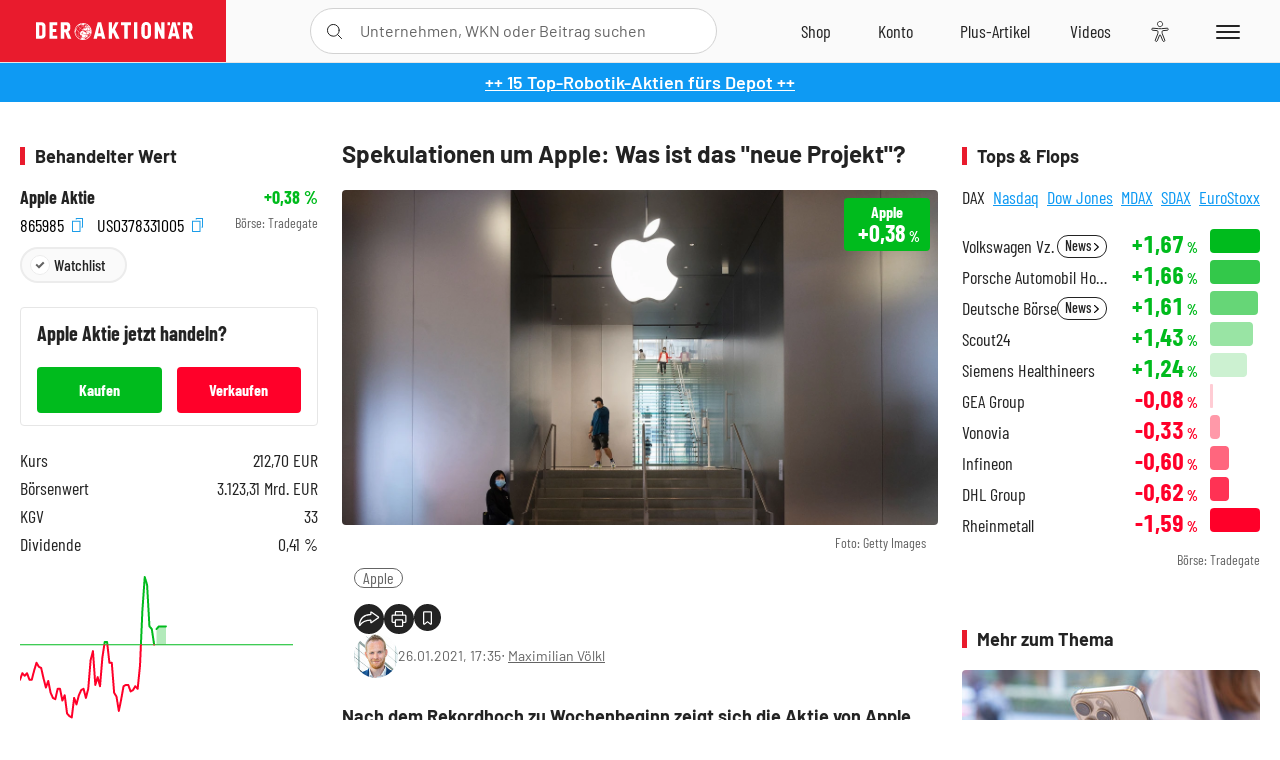

--- FILE ---
content_type: text/html; charset=utf-8
request_url: https://www.deraktionaer.de/artikel/aktien/spekulationen-um-apple-was-ist-das-neue-projekt-20224493.html
body_size: 27237
content:
<!DOCTYPE html>
<html lang="de-de">
<head>
    <link rel="dns-prefetch" href="//cdn.boersenmedien.com">
    <link rel="dns-prefetch" href="//images.boersenmedien.com">
    <link rel="preconnect" href="//cdn.boersenmedien.com">
    <link rel="preconnect" href="//images.boersenmedien.com">
    
    <meta charset="utf-8">
    <meta name="viewport" content="width=device-width, initial-scale=1.0">
    <link rel="apple-touch-icon" sizes="180x180" href="/assets/images/icons/apple-touch-icon.png">
    <link rel="icon" type="image/png" sizes="32x32" href="/assets/images/icons/favicon-32x32.png">
    <link rel="icon" type="image/png" sizes="16x16" href="/assets/images/icons/favicon-16x16.png">
    <link rel="manifest" href="/manifest.json">
        <title>Spekulationen um Apple: Was ist das &quot;neue Projekt&quot;? - DER AKTION&#xC4;R</title>
    <meta name="robots" content="index, follow, noodp, max-image-preview:large">
    <meta name="theme-color" content="#e91b2c">
    <meta name="msapplication-navbutton-color" content="#e91b2c">

    <meta name="description" content="Nach dem Rekordhoch zu Wochenbeginn zeigt sich die Aktie von Apple am Dienstag kaum bewegt. 26.01.2021">
    <meta name="keywords" content="Apple">
    <meta name="news_keywords" content="Apple">
    <meta name="date" content="2021-01-26T17:35:00Z">
        <meta name="author" content="Maximilian V&#xF6;lkl">
    <meta name="publisher" content="DER AKTION&#xC4;R">
    <link rel="canonical" href="https://www.deraktionaer.de/artikel/medien-ittk-technologie/spekulationen-um-apple-was-ist-das-neue-projekt-20224493.html">
    <meta property="og:title" content="Spekulationen um Apple: Was ist das &quot;neue Projekt&quot;?">
    <meta property="og:type" content="article">
        <meta property="og:image" content="https://images.boersenmedien.com/images/76fe7d4f-b1ef-4431-bd02-bff267a6b089.jpg?w=1280">
        <meta property="og:image:width" content="1920">
        <meta property="og:image:height" content="1080">
    <meta property="og:url" content="https://www.deraktionaer.de/artikel/medien-ittk-technologie/spekulationen-um-apple-was-ist-das-neue-projekt-20224493.html">
    <meta property="og:description" content="Nach dem Rekordhoch zu Wochenbeginn zeigt sich die Aktie von Apple am Dienstag kaum bewegt. 26.01.2021">
    <meta property="fb:app_id" content="567365026630618">
    <meta name="twitter:card" content="summary_large_image">
    <meta name="twitter:title" content="Spekulationen um Apple: Was ist das &quot;neue Projekt&quot;?">
    <meta name="twitter:site" content="@aktionaer">
    <meta name="twitter:description" content="Nach dem Rekordhoch zu Wochenbeginn zeigt sich die Aktie von Apple am Dienstag kaum bewegt. 26.01.2021">
        <meta name="twitter:image" content="https://images.boersenmedien.com/images/76fe7d4f-b1ef-4431-bd02-bff267a6b089.jpg?w=1280">
    
    
        <link rel="stylesheet" href="/assets/css/main.min.css?v=20a5oobePaa3APZ5oOxXt9H2BO4p2DEHNO1sNY4KUOw">
    
    <link rel="preload" as="script" id="IOMmBundle" href="https://data-af9a061aaf.deraktionaer.de/iomm/latest/manager/base/es6/bundle.js" />
    <link rel="preload" as="script" href="https://data-af9a061aaf.deraktionaer.de/iomm/latest/bootstrap/loader.js" />
    <script type="application/ld&#x2B;json">
        {"@context":"https://schema.org","@graph":[{"@type":"WebSite","name":"DER AKTIONÄR","url":"https://www.deraktionaer.de/","potentialAction":{"@type":"SearchAction","target":"https://www.deraktionaer.de/suchen?q={search_term_string}","query-input":"required name=search_term_string"}},{"@type":"Organization","name":"Börsenmedien AG","@id":"https://www.boersenmedien.de/#publisher","url":"https://www.boersenmedien.de/","logo":{"@type":"ImageObject","url":"https://images.boersenmedien.com/images/bbc3d6ec-9cb0-4502-98d5-3adc60601cd6.png","width":1200,"height":242},"sameAs":["https://www.deraktionaer.de/","https://www.boerse-online.de/","https://www.eurams.de/"],"address":{"@type":"PostalAddress","streetAddress":"Am Eulenhof 14","addressLocality":"Kulmbach","postalCode":"95326","addressCountry":"DE"},"contactPoint":{"@type":"ContactPoint","url":"https://www.boersenmedien.de/Support/kontakt","telephone":"+49-9221-90510","contactType":"Kundenservice","availableLanguage":["Deutsch"],"areaServed":"DE"},"subOrganization":{"@type":"NewsMediaOrganization","@id":"https://www.deraktionaer.de/#publisher","name":"DER AKTIONÄR","foundingDate":"1996-01-01","url":"https://www.deraktionaer.de/","publishingPrinciples":"https://www.boersenmedien.de/agb.html","logo":{"@type":"ImageObject","url":"https://images.boersenmedien.com/images/b8000b75-24cd-4424-aeec-cf1c4544b5b6.jpg","width":1182,"height":1182},"mainEntityOfPage":{"@type":"WebPage","@id":"https://www.deraktionaer.de/"},"sameAs":["https://www.deraktionaer.de/","https://de.wikipedia.org/wiki/Der_Aktionär","https://www.facebook.com/aktionaer/","https://www.instagram.com/deraktionaer/","https://x.com/aktionaer","https://www.tiktok.com/@deraktionaer","https://apps.apple.com/de/app/der-aktionär/id448927412","https://play.google.com/store/apps/details?id=com.yopeso.deraktionar"]}}]}
    </script>
    <script src="/assets/js/ea_dynamic_loading_da.js"></script>
    <meta name="impact-site-verification" value="64808c59-4dea-4819-8bf2-c95625d83376">
</head>
<body class="">
    <script type='text/javascript' src="//data-af9a061aaf.deraktionaer.de/iomm/latest/bootstrap/loader.js"></script>
    <script data-n-head="ssr" type="text/javascript" data-body="true">
        var dataINFOnline = {
        "st": "daktion",
        "cp": "dak_rc_wf",
        "sv": "in",
        "co": "da2019",
        "sc": "yes"
        };
        IOMm('configure', { st: 'daktion', dn: 'data-af9a061aaf.deraktionaer.de', mh: 5 }); // Configure IOMm
        IOMm('pageview', dataINFOnline); // Count pageview
        IOMm('3p', 'qds', 'in'); // Trigger qds module (for agof ddf participants only!)
    </script>

    <header id="page-header">
        <div id="static-header">
            <div class="container">
                <div id="header-logo-container">
                        <a id="header-logo" href="/"><img loading="lazy" alt="DER AKTION&#xC4;R" src="https://images.boersenmedien.com/images/eef3cc9c-8c0d-43c9-a849-c732c8855a53.svg"></a>
                </div>
                <nav id="header-actions-container" aria-labelledby="header-epaper-notification">

                        <a title="Zu DER AKTIONÄR+" aria-label="Zu DER AKTIONÄR+ " href="/artikel/deraktionaerplus" id="header-aktionaerplus" class="header-action-item subpage"><span></span></a>
                    <a title="Videos" aria-label="Videos" class="header-action-item" id="header-videos" href="/videos"><span></span></a>
                    <div class="toaccount"><a title="Zum Account" aria-label="Zum Account" class="sign-in-button header-action-item" href="/account"><span></span></a></div>
                    <a title="Zum Shop" aria-label="Zum Shop" target="_blank" rel="noopener" href="https://www.boersenmedien.de/shop?btm_campaign=DA-0526-13575&btm_source=Online&btm_medium=Navigation&btm_content=deraktionaer.de&btm_term=Shop&btm_detail=shop " id="header-shop" class="header-action-item"><span></span></a>
                        <a title="E-Paper" aria-label="E-Paper" id="header-epaper" class="header-action-item" href="https://www.boersenmedien.de/produkt/deraktionaer/der-aktionaer-0526-4503.html?btm_campaign=DA-0526-13575&btm_source=Online&btm_medium=Navigation&btm_content=deraktionaer.de&btm_term=Shop&btm_detail=epaper" target="_blank" rel="noopener"><span></span></a>
                        <a title="Home" aria-label="Home" id="header-home" class="header-action-item" href="/"><span></span></a>
                    
    <button aria-label="Teilen-Menu &#xF6;ffnen" id="header-share-article" class="header-action-item">
        <span></span>
    </button>

                    
                        
<div id="search-group" class="header-action-item">
    <div id="search-button-container"><input id="search-input-placeholder" name="search-input-placeholder" role="presentation" type="text"><label aria-hidden="true" for="search-input-placeholder"></label><button class="search-button header-action-button open-search" id="header-search-button" aria-controls="search-overlay" aria-label="Suche öffnen"><span></span></button></div>
    <div id="search-overlay">
        <form method="get" id="search-input" action="/suchen">
            <input type="hidden" name="page" value="1" />
            <div class="input-wrapper">
                <input type="text" name="q" id="search-q" autocomplete="off" />
            </div>
            <button type="submit"><span class="icon-colo-primary"></span></button>
        </form>

        <div id="search-scroll-container">
            <a href="#" style="display:none;" class="search-more"><span>Alle Suchergebnisse f&#xFC;r <span class="search-value"></span> anzeigen</span></a>

            <div id="search-results-header" class="pure-g">
                <div id="search-result-symbols" class="pure-u-1-1 pure-u-sm-1-3">
                    <div class="search-title">Wertpapiere</div>
                    <div class="symbol-container"></div>
                    <div class="symbol-empty">Es gibt keine Wertpapiere.</div>
                </div>
                <div id="search-result-stories" class="pure-u-1-1 pure-u-sm-2-3">
                    <div class="search-title">Top-Artikel</div>
                    <div class="story-container"></div>
                    <div class="story-empty">Kein Treffer gefunden. Bitte versuchen Sie einen anderen Suchbegriff.</div>
                </div>
            </div>
        </div>
        <div id="search-close"><img loading="lazy" alt="Schlie&#xDF;en" src="/assets/images/svg/icon-remove.svg"></div>
    </div>
    <div id="search-overlay-background"></div>
</div>
                    
                    <div class="eyeAble_customToolOpenerClass fr-bullet-nav__link header-action-item" data-controller="bullet-layer" data-controller-options="{&quot;active-class&quot;: &quot;fr-bullet-nav__link--active&quot;}" data-tracking-header="EyeAble">
                        <div class="fr-bullet-nav__icon fr-bullet-nav__icon--eyeable eyeAbleContrastSkip"></div>
                    </div>
                    <button id="menu-button" class="hamburger hamburger--squeeze hamburger--main" type="button" aria-label="Menu" aria-controls="header-navigation">
                        <span class="hamburger-box">
                            <span class="hamburger-inner"></span>
                        </span>
                    </button>
                </nav>
            </div>
            
    <div id="share-article-nav" class="share-article-container">
        <button title="URL kopieren" class="share-url copy-button" onclick="return copy(window.location.href)"><img
                alt="CopyLink"
                src="https://images.boersenmedien.com/images/e9f70a2a-88af-4b41-b33a-e146c67328ce.svg" loading="lazy">
        </button>
        <a title="Facebook teilen" class="share-fb"
           href="https://www.facebook.com/sharer.php?u=https%3A%2F%2Fwww.deraktionaer.de%2Fartikel%2Fmedien-ittk-technologie%2Fspekulationen-um-apple-was-ist-das-neue-projekt-20224493.html&amp;t=Spekulationen&#x2B;um&#x2B;Apple%3A&#x2B;Was&#x2B;ist&#x2B;das&#x2B;%22neue&#x2B;Projekt%22%3F"
           rel="noopener" target="da_social"><span></span></a>
        <a title="Tweet" class="share-twitter"
           href="https://twitter.com/intent/tweet?url=https%3A%2F%2Fwww.deraktionaer.de%2Fartikel%2Fmedien-ittk-technologie%2Fspekulationen-um-apple-was-ist-das-neue-projekt-20224493.html" rel="noopener"
           target="da_social"><span></span></a>
        <a title="Per E-Mail teilen" class="share-mail"
           href="mailto:?body=https://www.deraktionaer.dehttps://www.deraktionaer.de/artikel/medien-ittk-technologie/spekulationen-um-apple-was-ist-das-neue-projekt-20224493.html" rel="noopener"
           target="da_social"><span></span></a>
        <a title="Seite Drucken" class="share-print" href="javascript:self.print()"><span></span></a>
    </div>

        </div>
        <div id="header-navigation" class="pure-g">
            <div id="navigation-main" class="pure-u-1-1 pure-u-xl-2-3">
                <nav id="navigation" aria-label="Navigation">
                    <ul>
                        <li><a href="/">Home</a></li>
                            <li><a href="/magazin">Magazin</a></li>    
                        <li><a href="/marktueberblick.html">Marktüberblick</a></li>
                        <li>
                            <a href="/musterdepots.html">Depots</a>
                            <span class="open-sub"></span>
                            <div>
                                <ul>
                                    
                                        
        <li><a href="/real-musterdepot.html">Real-Depot</a></li>
        <li><a href="/aktionaer-musterdepot.html">AKTION&#xC4;R-Depot</a></li>
        <li><a href="/tsi-musterdepot.html">TSI-Musterdepot</a></li>

                                    
                                </ul>
                            </div>
                        </li>
                        <li class="navigation-strong"><a href="/artikel/deraktionaerplus">DER AKTIONÄR<strong>+</strong></a></li>
                        <li><a href="/invest">DER AKTIONÄR Indizes</a></li>
                        <li>
                            <span class="nav-no-link">Finanz-Check</span>
                            <span class="open-sub"></span>
                            <div>
                                <ul>
                                    <li><a href="/broker-vergleich">Broker-Vergleich</a></li>
                                    <li><a href="/krypto-broker-vergleich">Krypto-Broker-Vergleich</a></li>
                                    <li><a href="/krypto-boersen-vergleich">Krypto-Börsen-Vergleich</a></li>
                                    <li><a href="/kinderdepot-broker-vergleich">Kinderdepot-Vergleich</a></li>
                                    <li><a href="/tagesgeld-vergleich.html">Tagesgeld-Vergleich</a></li>
                                    <li><a href="/festgeld-vergleich.html">Festgeld-Vergleich</a></li>
                                </ul>
                            </div>
                        </li>
                        <li><a href="/podcasts">Podcasts</a></li>
                        <li>
                            <a href="/videos">DER AKTIONÄR TV</a>
                            <span class="open-sub"></span>
                            <div>
                                <ul>
                                    <li><a href="/videos">Übersicht</a></li>
                                        <li><a href="/videos/boersenpunk/1">B&#xF6;rsenpunk</a></li>
                                        <li><a href="/videos/dax-check/1">DAX-Check LIVE</a></li>
                                        <li><a href="/videos/futuremarkets/1">Future Markets</a></li>
                                        <li><a href="/videos/goldexpertebussler/1">Goldfolio</a></li>
                                        <li><a href="/videos/heavytraderz/1">HeavytraderZ</a></li>
                                        <li><a href="/videos/hotstockreport/1">Hot Stock Report</a></li>
                                        <li><a href="/videos/olivermichel/1">Krypto-Talk</a></li>
                                        <li><a href="/videos/maydornsmeinung/1">maydornsmeinung</a></li>
                                        <li><a href="/videos/schroedersnebenwerte/1">Schr&#xF6;ders Nebenwerte-Watchlist</a></li>
                                        <li><a href="/videos/trading-tipps/1">Trading-Tipp</a></li>
                                        <li><a href="/videos/keyinvest/1">UBS DailyTrader</a></li>
                                </ul>
                            </div>
                        </li>
                        <li>
                            <a href="https://www.boersenmedien.de/shop" target="_blank" rel="noopener">Abo &amp; Shop</a>
                            <span class="open-sub"></span>
                            <div>
                                <ul>
                                    <li><a href="https://www.boersenmedien.de/magazine/deraktionaer/einzelausgaben" target="_blank" rel="noopener">DER AKTIONÄR</a></li>
                                    <li><a href="https://www.boersenmedien.de/aktienreports/1" target="_blank" rel="noopener">Aktien-Reports</a></li>
                                    <li><a href="https://www.boersenmedien.de/boersendienste" target="_blank" rel="noopener">Börsendienste</a></li>
                                </ul>
                            </div>
                        </li>
                        <li><a href="/experten">Experten</a></li>
                        <li><a href="https://www.boersenmedien.com/karriere/jobangebote">Jobs/Karriere</a></li>
                    </ul>
                </nav>
                <nav id="navigation-user" aria-label="Mein Konto">
                        <div class="signin">
                            <div class="navigation-user-row sign-in-button">
                                <div><strong>Sie sind neu hier?</strong> Registrieren Sie sich kostenlos um alle Funktionen unserer Website nutzen zu können:</div>
                                <div><a href="https://login.boersenmedien.com/account/signup" class=" pure-button-secondary"><span>Registrieren</span></a></div>
                            </div>
                            <span class="sign-in-loading">Laden</span>
                        </div>
                        <div class="signin">
                            <div class="navigation-user-row sign-in-button">
                                <div><strong>Sie sind bereits registriert?</strong> Hier können Sie sich anmelden:</div>
                                <div>
                                    <a class=" pure-button-secondary" href="/account/signin"><span>Anmelden</span></a>
                                </div>
                            </div>
                            <span class="sign-in-loading">Laden</span>
                        </div>
                        <div class="signout">
                            <strong id="navigation-head">Willkommen auf deraktionaer.de!</strong><br>
                            <a class="user-nav-button user-nav-symbols" href="/account/watchlist">Meine Watchlist</a>
                            <a class="user-nav-button user-nav-articles" href="/account/bookmarks">Gespeicherten Artikel</a>
                            <a href="https://konto.boersenmedien.com" target="_blank" rel="noopener" class="user-nav-button user-nav-bmagaccount">Börsenmedien Konto</a>
                            <a class="pure-button-primary" href="/account/logout"><span class="sing-out-button">Abmelden</span></a>
                            <br>
                        </div>
                </nav>
                <div class="pure-g">
                    <div id="navigation-app" class="pure-u-1-1 pure-u-lg-1-2">
                        <div><img loading="lazy" alt="DER-AKTION&#xC4;R App" id="app-logo" src="https://images.boersenmedien.com/images/757ea3d3-5e46-4275-80df-30eb7052784c.svg"> DER AKTIONÄR – Unsere App</div>
                        <div><a target="_blank" rel="noopener" id="app-apple" href="https://itunes.apple.com/de/app/der-aktionar-deutschlands/id448927412"><img loading="lazy" alt="Laden im Appstore" src="/assets/images/svg/logo-appstore.svg"></a><a id="app-android" target="_blank" rel="noopener" href="https://play.google.com/store/apps/details?id=com.yopeso.deraktionar"><img alt="Jetzt bei Google Play" src="/assets/images/svg/logo-gplay.svg" /></a></div>
                    </div>
                    <div id="navigation-sm" class="pure-u-1-1 pure-u-lg-1-2">
                        <strong>Folgen Sie uns</strong><br>
                        <a class="share-youtube" target="_blank" rel="noopener" href="https://www.youtube.com/user/DAFChannel/videos">Youtube</a>
                        <a class="share-instagram" target="_blank" rel="noopener" href="https://www.instagram.com/deraktionaer/">Instagram</a>
                        <a class="share-fb" target="_blank" rel="noopener" href="https://www.facebook.com/aktionaer">Facebook</a>
                        <a class="share-twitter" target="_blank" rel="noopener" href="https://twitter.com/aktionaer">Twitter</a>
                    </div>
                </div>
            </div>
            <aside id="navigation-sidebar" class="pure-u-1-1 pure-u-xl-1-3">
                <div class="pure-g">
                    <div id="navigation-stories" class="pure-u-1-1 pure-u-md-16-24 pure-u-xl-1-1"></div>
                    <div id="navigation-symbols" class="pure-u-1-1 pure-u-md-8-24 pure-u-xl-1-1"></div>
                </div>
            </aside>
        </div>
    </header>

    <div class="breaking-news-container">
        

        <div class="header-banner">
            <div><a href="https://www.boersenmedien.de/produkt/deraktionaer/der-aktionaer-0526-4503.html?btm_campaign=da-2605-13575&amp;utm_campaign=da-2605-13575&amp;btm_source=online&amp;utm_source=online&amp;btm_medium=balkenblau&amp;utm_medium=balkenblau&amp;btm_content=deraktionaer.de&amp;utm_content=deraktionaer.de&amp;btm_term=shop&amp;utm_term=shop" target="_blank" rel="nofollow">&#x2B;&#x2B; 15 Top-Robotik-Aktien f&#xFC;rs Depot &#x2B;&#x2B;</a></div>
        </div>

    </div>

        <div id="banner-top-container">
            <div id="banner-big-bill-container">
                <div id="Ads_BA_BS" style="position: relative; text-align: center;">                    
                    <div id='Ads-Bigsize'></div>
                </div>
            </div>
            <div id="banner-sky-container">
                <div id="Ads_BA_SKY">
                    <div id='Ads-Sky' style='min-width: 120px; min-height: 600px;'></div>
                </div>
            </div>
            <div id="banner-sky-left-container">
                <div id="Ads_BA_SKY_LEFT">
                    <div id='Ads-Sky-Left' style='min-width: 120px; min-height: 600px;'></div>
                </div>
            </div>
        </div>

    <div id="page-body" class="container">
        
<article id="article-detail" aria-labelledby="article-title">
    <div id="article-detail-content">
        <header id="article-detail-header">
            <h1 id="article-title">Spekulationen um Apple: Was ist das "neue Projekt"?</h1>
            <div class="article-header-image">
                <figure>
                    <picture>
                        <source media="(min-width: 1023px)" srcset="https://images.boersenmedien.com/images/76fe7d4f-b1ef-4431-bd02-bff267a6b089.jpg?w=1280&webp=true"
                                type="image/webp">
                        <source media="(min-width: 767px)" srcset="https://images.boersenmedien.com/images/76fe7d4f-b1ef-4431-bd02-bff267a6b089.jpg?w=1280&webp=true"
                                type="image/webp">
                        <img loading="lazy" src="https://images.boersenmedien.com/images/76fe7d4f-b1ef-4431-bd02-bff267a6b089.jpg?w=1280&webp=true"
                             alt="Spekulationen um Apple: Was ist das "neue Projekt"?">
                    </picture>
                        <figcaption><small>Foto: Getty Images</small></figcaption>
                </figure>
                    
<a class="stock-info stock-info-badge stock-info-badge-big" data-quote="US0378331005" title="Apple Aktie" href="/aktien/kurse/apple-us0378331005.html">
    <span class="stock-info-name flex-ellipsis-variable">Apple Inc.</span>
    <span class="changePct">-</span>&thinsp;<span class="percentSgn">%</span>    
</a>
            </div>
            <ul id="article-detail-keywords">
                        <li><a href="/suchen?q=%22apple%22">Apple</a></li>
            </ul>
            <div id="article-header-info">
                <div class="author-info">
                            <img loading="lazy" alt="Maximilian V&#xF6;lkl" class="pure-img"
                                 src="https://images.boersenmedien.com/images/fa8cbbda-a4de-4eba-bd5d-d9e6dc308014.jpg?w=80">
                            26.01.2021, 17:35
                            <span class="article-header-author"> &#8231; <a href="/experten/maximilian-voelkl.html">Maximilian V&#xF6;lkl</a></span>
                </div>
                <div id="share-container">
                    <div class="share-buttons">
                        <button aria-label="Teilen-Menu &#xF6;ffnen" id="sm-page-button"
                                class="share-button"></button>
                        
<div id="share-page-nav" class="share-article-container">
	<button title="URL kopieren" class="are-url copy-button" onclick="return copy(window.location.href)"><img alt="AltLinkShare" src="https://images.boersenmedien.com/images/e9f70a2a-88af-4b41-b33a-e146c67328ce.svg" loading="lazy"></button>
	<a title="Facebook teilen" class="share-fb" href="https://www.facebook.com/sharer.php?u=https%3A%2F%2Fwww.deraktionaer.de%2Fartikel%2Fmedien-ittk-technologie%2Fspekulationen-um-apple-was-ist-das-neue-projekt-20224493.html&amp;t=Spekulationen&#x2B;um&#x2B;Apple%3A&#x2B;Was&#x2B;ist&#x2B;das&#x2B;%22neue&#x2B;Projekt%22%3F" rel="noopener" target="da_social"><img alt="Bei facebook teilen" src="https://images.boersenmedien.com/images/static/icon-facebook-grey.svg" loading="lazy"></a>
	<a title="Tweet" class="share-twitter" href="https://twitter.com/intent/tweet?url=https%3A%2F%2Fwww.deraktionaer.de%2Fartikel%2Fmedien-ittk-technologie%2Fspekulationen-um-apple-was-ist-das-neue-projekt-20224493.html&text=Spekulationen&#x2B;um&#x2B;Apple%3A&#x2B;Was&#x2B;ist&#x2B;das&#x2B;%22neue&#x2B;Projekt%22%3F" rel="noopener" target="da_social"><img alt="Mit twitter teilen" src="https://images.boersenmedien.com/images/c2ffe345-c71f-42e4-9ee3-bd80ca076e68.svg" loading="lazy"></a>
	<a title="Per E-Mail teilen" class="share-mail" href="mailto:?body=https://www.deraktionaer.de/artikel/medien-ittk-technologie/spekulationen-um-apple-was-ist-das-neue-projekt-20224493.html" rel="noopener" target="da_social"><img alt="Nachricht senden" src="https://images.boersenmedien.com/images/static/icon-email-grey.svg" loading="lazy"></a>
</div>
                        <a id="print-page-button" class="share-button" title="Seite Drucken"
                           href="javascript:self.print()"><span></span></a>
                        <button id="save-article-body" aria-label="Artikel zu Favoriten hinzuf&#xFC;gen"
                                data-bookmark="20224493" class="add"><span></span></button>
                    </div>
                </div>
            </div>
        </header>

        <div id="article-body">
                        
<p class="article-introduction">Nach dem Rekordhoch zu Wochenbeginn zeigt sich die Aktie von Apple am Dienstag kaum bewegt. Anleger warten nun offenbar auf die Quartalszahlen, die am morgigen Mittwoch anstehen. Dafür kochen die Spekulationen um neue Projekte des iPhone-Konzerns wieder hoch. Eine überraschende Personalrochade nährt die Gerüchteküche. </p>
                        
<p>Seit 2012 war Dan Riccio bei Apple bereits als Senior Vice President of Hardware Engineering für Apple tätig. Nun wird er den Posten als Hardware-Chef aufgeben und einen neuen Job antreten. „In dieser Rolle wird er sich auf ein neues Projekt konzentrieren und direkt an CEO Tim Cook berichten“, heißt es von Apple dazu. Konkrete Angaben, um was es dabei geht, gibt es bislang nicht.</p>
                        
<p>Doch die Gerüchteküche brodelt. So soll Apple an einer Augmented- oder Virtual-Reality-Brille arbeiten. Auch rund um das Apple-Car gab es zuletzt <a href="https://www.deraktionaer.de/artikel/aktien/apple-was-laeuft-da-mit-kia-20224086.html" target="new">neue Spekulationen</a>. Hier könnte Riccio nun das Ruder übernehmen, nachdem Bob Mansfield, der für das Auto-Projekt zuständig war, den Konzern im Dezember verlassen hat.</p>
                        
<ul class="related-articles ">
        <li><a href="/artikel/aktien/apple-wichtige-woche-darauf-kommt-es-am-mittwoch-an-20224294.html">Apple: Wichtige Woche &#x2013; darauf kommt es am Mittwoch an</a></li>
        <li><a href="/artikel/aktien/apple-megastarkes-signal-20224219.html">Apple: Megastarkes Signal</a></li>
        <li><a href="/artikel/aktien/apple-was-laeuft-da-mit-kia-20224086.html">Apple: Was l&#xE4;uft da mit Kia?</a></li>
</ul>
                        
<p>Nachfolger von Riccio als Hardware-Chef soll derweil John Ternus werden, der bereits seit 2013 Vice President of Hardware Engineering war. Er leitete etwa das Hardwareteam, das für iPhone 12 und iPhone 12 Pro verantwortlich war und hatte eine Schlüsselrolle bei der Umstellung der Mac-Computer auf eigene Apple-Chips inne.</p>
                        
<div class="article-chart no-bottom-border">
    <div style="width:100%;" class="content-instrument" data-chart="[base64]"></div>
    <div class="article-content-src">
        <a href="/aktien/kurse/apple)-us0378331005.html">
            Apple
                <span>(WKN: 865985)</span>
        </a>
    </div>
</div>
                        
<div class="article-conclusion ">
    <p>Apple arbeitet an der Zukunft. Das verspricht Spannung, ein Apple Car könnte zum Gamechanger werden. Kurzfristig sind aber die anstehenden Quartalszahlen entscheidend. DER AKTIONÄR ist dafür zuversichtlich gestimmt und rät weiter zum Kauf der Aktie.<br></p>
</div>
                        
<div class="article-disclaimer ">
    <p>Hinweis auf mögliche Interessenkonflikte:<br></p><p>Der Vorstandsvorsitzende und Mehrheitsinhaber der Herausgeberin Börsenmedien AG, Herr Bernd Förtsch, ist unmittelbar und mittelbar Positionen über die in der Publikation angesprochenen nachfolgenden Finanzinstrumente oder hierauf bezogene Derivate eingegangen, die von der durch die Publikation etwaig resultierenden Kursentwicklung profitieren: Apple.</p>
</div>
        </div>
            <div class="clear-both">
                <h2 id="werte-title" class="category-headline">Behandelte Werte</h2>
                <div class="table-scrollx-container">
                    <table class="pure-table pure-table-horizontal werte-table" aria-labelledby="werte-title">
                        <thead>
                        <tr>
                            <th scope="col">Name</th>
                            <th scope="col" class="text-center">Wert</th>
                            <th scope="col" class="text-center">Veränderung<br><small>Heute in %</small></th>
                        </tr>
                        </thead>
                        <tbody>
                            <tr class="stock-info" data-quote="US0378331005" style="opacity:1">
                                <td><a title="Apple Aktie" href="/aktien/kurse/apple-us0378331005.html">Apple</a></td>
                                <td class="text-center nowrap"><span
                                        class="price">-</span>&thinsp;&#x20AC;</td>
                                <td class="text-center"><span class="stock-info-badge"><span
                                            class="changePct"></span></span></td>
                            </tr>
                        </tbody>
                    </table>
                </div>
                <br>
            </div>
        <div class="hidden">
                    <span class="category-data" data-category="USA"></span>
                    <span class="category-data" data-category="AKTION&#xC4;R"></span>
                    <span class="category-data" data-category="Technologie"></span>
        </div>

            
    <h2 class="category-headline">Aktuelle Ausgabe</h2>
    <div class="article-list-latest-issue">
        <div class="last-issue-cover">
            <a class="release-item-image" href="https://www.boersenmedien.de/produkt/deraktionaer/der-aktionaer-0526-4503.html?btm_campaign=DA-2605-13575&btm_source=Online&btm_medium=Widget&btm_content=deraktionaer.de&btm_term=Shop&btm_detail=Neuerscheinungen&btm_info=%2Fartikel%2Fmedien-ittk-technologie%2Fspekulationen-um-apple-was-ist-das-neue-projekt-20224493.html" target="_blank">
                <img loading="lazy" alt="DER AKTION&#xC4;R 05/26" src="https://images.boersenmedien.com/images/6e4ace16-99ff-4440-838a-3f793c6cd80a.jpg?w=600&webp=true" />
            </a>
        </div>
        <h3>
            <a class="release-item-image" href="https://www.boersenmedien.de/produkt/deraktionaer/der-aktionaer-0526-4503.html?btm_campaign=DA-2605-13575&btm_source=Online&btm_medium=Widget&btm_content=deraktionaer.de&btm_term=Shop&btm_detail=Neuerscheinungen&btm_info=%2Fartikel%2Fmedien-ittk-technologie%2Fspekulationen-um-apple-was-ist-das-neue-projekt-20224493.html" target="_blank">
                Humanoide Roboter: Zwischen Spott und Milliardenmarkt
            </a>
        </h3>
        <div class="latest-issue-data">
            <span><i title="Ausgabennummer" class="icon-book icon-color-secondary"></i>Nr. 05/26</span>
            <span><i title="Preis" class="icon-price icon-color-secondary"></i>8,90&thinsp;&euro;</span>
        </div>
        <div class="button-container">
            <a class="pure-button pure-button-paypal" target="_blank" rel="noopener" href="https://www.boersenmedien.de/zahlungsmethode/paypal/express/4503?btm_campaign=DA-2605-13575&btm_source=Online&btm_medium=Widget&btm_content=deraktionaer.de&btm_term=PPExpress&btm_detail=AktuelleAusgabe&btm_info=%2Fartikel%2Fmedien-ittk-technologie%2Fspekulationen-um-apple-was-ist-das-neue-projekt-20224493.html"><img loading="lazy" src="https://images.boersenmedien.com/images/74d4a911-0acd-4505-abbe-7e50458f125b.svg" alt="Paypal" title="Paypal"> Sofortkauf</a>
            <a class="pure-button pure-button-secondary" target="_blank" rel="noopener" href="https://www.boersenmedien.de/Checkout/AddToCart?id=4503&btm_campaign=DA-2605-13575&btm_source=Online&btm_medium=Widget&btm_content=deraktionaer.de&btm_term=Warenkorb&btm_detail=AktuelleAusgabe&btm_info=%2Fartikel%2Fmedien-ittk-technologie%2Fspekulationen-um-apple-was-ist-das-neue-projekt-20224493.html">Im Shop kaufen</a>
            <small>Sie erhalten einen Download-Link per E-Mail. Außerdem können Sie gekaufte E-Paper in Ihrem <a class="text-link" href="https://konto.boersenmedien.de" target="_blank">Konto</a> herunterladen.</small>
        </div>
    </div>

            <div id="similar-product">
                <section>
    <h2 class="category-headline">Buchtipp: Alles, was Sie &#xFC;ber Stock-Picking wissen m&#xFC;ssen</h2>
    <div class="pure-g">
        <div id="similar-product-description">
            <p>Es ist der Traum eines jeden Anlegers: die nächste Amazon, Apple, Tesla oder Google vor allen anderen zu finden, sie ins Depot zu legen, jahrelang nicht anzurühren und dann eines Tages den Verzehn-, Verzwanzig- oder gar Verhundertfacher sein Eigen zu nennen. Oder zumindest die Unternehmen zu finden, deren Anteile sich besser entwickeln als der Gesamtmarkt. Der Name dieser Kunst: „Stock-Picking“ – die Auswahl der Gewinner von morgen. Joel Tillinghast ist einer der erfolgreichsten Stock-Picker überhaupt. In diesem Buch teilt er seine Gedanken, seine Methoden und seine Strategien mit dem Leser. Er zeigt, welche Fehler die Masse macht, welche Nischen man ausnutzen kann, wie man denken sollte und vieles mehr. Unter dem Strich ein Lehrbuch, das seine Leser zu erfolgreicheren Anlegern machen wird.</p>
        </div>
        <div class="article-list-image-container pure-u-1-1 pure-u-sm-6-24">
            <a href="https://www.boersenmedien.de/produkt/buch/alles-was-sie-ueber-stock-picking-wissen-muessen-4083.html?ref=deraktionaer" target="_blank" rel="noopener">
                <img loading="lazy" src="https://images.boersenmedien.com/images/c591e47c-ebf3-46f1-80b1-f1be46487578.jpg?w=500&webp=true" class="pure-img" title="Alles, was Sie &#xFC;ber Stock-Picking wissen m&#xFC;ssen" alt="Alles, was Sie &#xFC;ber Stock-Picking wissen m&#xFC;ssen">
            </a>
        </div>
        <div class="article-list-text-container pure-u-1-1 pure-u-sm-18-24">
                <div class="book-product-info"><p><b>Autoren:</b> Tillinghast, Joel<br><b>Seitenanzahl:</b> 384<br><b>Erscheinungstermin:</b> 24.07.2025<br><b>Format:</b> Taschenbuch<br><b>ISBN:</b> 978-3-68932-065-2<br></p></div>
            <div class="book-product-price">
                <strong>Preis:</strong> 12,90&thinsp;€
            </div>
            <div class="button-container">
                <a class="pure-button pure-button-paypal"
                   href="https://www.boersenmedien.de/zahlungsmethode/paypal/express/4083?ref=deraktionaer"
                   target="_blank" rel="noopener" alt="Paypal Sofortkauf" title="Paypal Sofortkauf">
                    <img loading="lazy" src="https://images.boersenmedien.com/images/74d4a911-0acd-4505-abbe-7e50458f125b.svg"
                         alt="Paypal" title="Paypal">
                </a>
                <a class="pure-button pure-button-secondary"
                   href="https://www.boersenmedien.de/Checkout/AddToCart?id=4083?ref=deraktionaer"
                   target="_blank" rel="noopener">
                    Im Shop kaufen
                </a>                
            </div>
        </div>
    </div>
</section>
            </div>
    </div>
    
<aside id="article-detail-symbol" aria-label="Wertpapierinformationen" data-quote="US0378331005">
        <h2 class="category-headline">Behandelter Wert</h2>
        <div class="symbol-intro">
            <div>
                <a href="/aktien/kurse/apple-us0378331005.html">Apple Aktie</a>
                <strong class="text-right stock-info"><span class="changePct"></span><span class="percentSgn">&thinsp;%</span></strong>
            </div>
            <div>
                <div>
                        <button class="copy-button" onclick="return copy('865985')"> 865985 <i class="icon--exit-fullscreen icon-copy icon-color-action"></i></button>
                        <button class="copy-button" onclick="return copy('US0378331005')"> US0378331005 <i class="icon--exit-fullscreen icon-copy icon-color-action"></i></button>
                </div>
                <small class="text-right">Börse: <span class="exchange"></span></small>
            </div>
            <div id="save-symbol-body">
                <button class="add pure-button pure-button-primary" aria-label="Wert zur Watchlist hinzuf&#xFC;gen" data-watchlist="US0378331005"> Watchlist</button>
            </div>
        </div>
        
    <button type="button" role="presentation" class="pure-button pure-button-secondary" id="symbol-trade-toggle" onclick="document.getElementById('symbol-trade').classList.toggle('active')">Handeln</button>          
    <div id="symbol-trade" class="symbol-trade-container">
        <h3><span>Apple&nbsp;</span>Aktie jetzt handeln?</h3>
        <a target="_blank" rel="noopener" class="pure-button pure-button-buy" href="https://trade.deraktionaer.de/trade?isin=US0378331005&orderdirection=buy">Kaufen</a>
        <a target="_blank" rel="noopener" class="pure-button pure-button-sell" href="https://trade.deraktionaer.de/trade?isin=US0378331005&orderdirection=sell">Verkaufen</a>
    </div>

        <dl aria-label="Wertpapierdetails zu Apple Aktie" class="symbol-information">
            <dt>Kurs</dt>
            <dd><span class="price"></span> <span class="currency"></span></dd>

                <dt>Börsenwert</dt>
                <dd>3.123,31 Mrd. EUR</dd>
                <dt>KGV</dt>
                <dd>33</dd>
                <dt>Dividende</dt>
                <dd>0,41 %</dd>
        </dl>
        <div id="article-detail-symbols-chart">
            <a id="sparkline-chart-container" href="/aktien/kurse/apple-us0378331005.html">
                <div id="sparkline-chart"></div>
            </a>
            <div id="symbol_performance"></div>
            <a class="pure-button pure-button-primary" title="Apple Aktie Kennzahlen und Details" href="/aktien/kurse/apple-us0378331005.html">Apple Aktie Kennzahlen und Details</a>
        </div>
            <div id="article-detail-symbol-index">
                <h2 class="category-headline">
                    DER AKTIONÄR Indizes
                    <img loading="lazy" alt="DER AKTIONÄR Indizes" src="https://images.boersenmedien.com/images/88a1a268-81bd-4941-a849-2c1cf4584f6a.jpg">
                </h2>
                <p>Apple Aktie ist auch Bestandteil des <a href="https://www.deraktionaer.de/aktien/kurse/gafamindex-de000sla2ua7.html">GAFAM Index</a>, der 5 Digitech-Giganten in einem Basket bündelt.</p>
                <a class="pure-button pure-button-primary" href="/aktien/kurse/gafamindex-de000sla2ua7.html">Zum Index</a>
            </div>
        <div data-peergroup="US0378331005" id="article-detail-symbol-peergroup-container"></div>
</aside>
    
<aside id="article-detail-further" aria-labelledby="more-title">
        <section>
            <h2 class="category-headline">Tops &amp; Flops</h2>
            <div class="tabs" id="topflop">
                <ul class="tab-nav">
                        <li><a id="topflop-Dax" class="">DAX</a></li>
                        <li><a id="topflop-Nasdaq" class="inactive">Nasdaq</a></li>
                        <li><a id="topflop-DowJones" class="inactive">Dow Jones</a></li>
                        <li><a id="topflop-MDax" class="inactive">MDAX</a></li>
                        <li><a id="topflop-SDax" class="inactive">SDAX</a></li>
                        <li><a id="topflop-Eurostoxx" class="inactive">EuroStoxx</a></li>
                </ul>
                <div>
                        <div class="tab-page" id="topflop-Dax-c" style="display:block">
                            <ul class="topflop">
        <li class="top">
            <div class="topflop-company">
                <a class="topflop-name" href="/aktien/kurse/volkswagenvz-de0007664039.html">Volkswagen Vz.</a>
                    <span class="news news-secondary">
                        <a href="/nachricht/analyse-flashjefferiesbelaesstvolkswagenaufbuy-ziel140euro-497142.html">
                            News <i class="icon-arrow"></i>
                        </a>
                    </span>
            </div>
            <span class="topflop-value up">&#x2B;1,67<span>&thinsp;%</span></span>
            <span class="topflop-bar up"><span class="progress" style="width:100.00%"></span></span>
            
        </li>
        <li class="top">
            <div class="topflop-company">
                <a class="topflop-name" href="/aktien/kurse/porscheautomobilholding-de000pah0038.html">Porsche Automobil Holding</a>
            </div>
            <span class="topflop-value up">&#x2B;1,66<span>&thinsp;%</span></span>
            <span class="topflop-bar up"><span class="progress" style="width:99.33%"></span></span>
            
        </li>
        <li class="top">
            <div class="topflop-company">
                <a class="topflop-name" href="/aktien/kurse/deutscheboerse-de0005810055.html">Deutsche B&#xF6;rse</a>
                    <span class="news news-secondary">
                        <a href="/nachricht/analyse-flashjpmorganbelaesstdeutscheboerseaufoverweight-ziel298euro-497141.html">
                            News <i class="icon-arrow"></i>
                        </a>
                    </span>
            </div>
            <span class="topflop-value up">&#x2B;1,61<span>&thinsp;%</span></span>
            <span class="topflop-bar up"><span class="progress" style="width:96.54%"></span></span>
            
        </li>
        <li class="top">
            <div class="topflop-company">
                <a class="topflop-name" href="/aktien/kurse/scout24-de000a12dm80.html">Scout24</a>
            </div>
            <span class="topflop-value up">&#x2B;1,43<span>&thinsp;%</span></span>
            <span class="topflop-bar up"><span class="progress" style="width:85.72%"></span></span>
            
        </li>
        <li class="top">
            <div class="topflop-company">
                <a class="topflop-name" href="/aktien/kurse/siemenshealthineers-de000shl1006.html">Siemens Healthineers</a>
            </div>
            <span class="topflop-value up">&#x2B;1,24<span>&thinsp;%</span></span>
            <span class="topflop-bar up"><span class="progress" style="width:74.20%"></span></span>
            
        </li>
        <li class="flop">
            <div class="topflop-company">
                <a class="topflop-name" href="/aktien/kurse/geagroup-de0006602006.html">GEA Group</a>
            </div>
            <span class="topflop-value down">-0,08<span>&thinsp;%</span></span>
            <span class="topflop-bar down"><span class="progress" style="width:5.18%"></span></span>
            
        </li>
        <li class="flop">
            <div class="topflop-company">
                <a class="topflop-name" href="/aktien/kurse/vonovia-de000a1ml7j1.html">Vonovia</a>
            </div>
            <span class="topflop-value down">-0,33<span>&thinsp;%</span></span>
            <span class="topflop-bar down"><span class="progress" style="width:20.64%"></span></span>
            
        </li>
        <li class="flop">
            <div class="topflop-company">
                <a class="topflop-name" href="/aktien/kurse/infineon-de0006231004.html">Infineon</a>
            </div>
            <span class="topflop-value down">-0,60<span>&thinsp;%</span></span>
            <span class="topflop-bar down"><span class="progress" style="width:37.45%"></span></span>
            
        </li>
        <li class="flop">
            <div class="topflop-company">
                <a class="topflop-name" href="/aktien/kurse/dhlgroup-de0005552004.html">DHL Group</a>
            </div>
            <span class="topflop-value down">-0,62<span>&thinsp;%</span></span>
            <span class="topflop-bar down"><span class="progress" style="width:38.81%"></span></span>
            
        </li>
        <li class="flop">
            <div class="topflop-company">
                <a class="topflop-name" href="/aktien/kurse/rheinmetall-de0007030009.html">Rheinmetall</a>
            </div>
            <span class="topflop-value down">-1,59<span>&thinsp;%</span></span>
            <span class="topflop-bar down"><span class="progress" style="width:100.00%"></span></span>
            
        </li>
</ul>
<small>Börse: Tradegate</small>
                        </div>
                        <div class="tab-page" id="topflop-Nasdaq-c" style="">
                            <ul class="topflop">
        <li class="top">
            <div class="topflop-company">
                <a class="topflop-name" href="/aktien/kurse/bakerhughesco-us05722g1004.html">Baker Hughes Co</a>
            </div>
            <span class="topflop-value up">&#x2B;5,12<span>&thinsp;%</span></span>
            <span class="topflop-bar up"><span class="progress" style="width:100.00%"></span></span>
            
        </li>
        <li class="top">
            <div class="topflop-company">
                <a class="topflop-name" href="/aktien/kurse/monolithicpowersystems-us6098391054.html">Monolithic Power Systems</a>
            </div>
            <span class="topflop-value up">&#x2B;4,37<span>&thinsp;%</span></span>
            <span class="topflop-bar up"><span class="progress" style="width:85.38%"></span></span>
            
        </li>
        <li class="top">
            <div class="topflop-company">
                <a class="topflop-name" href="/aktien/kurse/oreillyautoparts-us67103h1077.html">O&#x27;Reilly Auto Parts</a>
            </div>
            <span class="topflop-value up">&#x2B;4,01<span>&thinsp;%</span></span>
            <span class="topflop-bar up"><span class="progress" style="width:78.34%"></span></span>
            
        </li>
        <li class="top">
            <div class="topflop-company">
                <a class="topflop-name" href="/aktien/kurse/csxcorporation-us1264081035.html">CSX Corporation</a>
            </div>
            <span class="topflop-value up">&#x2B;3,87<span>&thinsp;%</span></span>
            <span class="topflop-bar up"><span class="progress" style="width:75.68%"></span></span>
            
        </li>
        <li class="top">
            <div class="topflop-company">
                <a class="topflop-name" href="/aktien/kurse/datadog-us23804l1035.html">Datadog</a>
            </div>
            <span class="topflop-value up">&#x2B;3,39<span>&thinsp;%</span></span>
            <span class="topflop-bar up"><span class="progress" style="width:66.19%"></span></span>
            
        </li>
        <li class="flop">
            <div class="topflop-company">
                <a class="topflop-name" href="/aktien/kurse/copart-us2172041061.html">Copart</a>
            </div>
            <span class="topflop-value down">-0,51<span>&thinsp;%</span></span>
            <span class="topflop-bar down"><span class="progress" style="width:59.23%"></span></span>
            
        </li>
        <li class="flop">
            <div class="topflop-company">
                <a class="topflop-name" href="/aktien/kurse/coca-colaeuropacificpartners-gb00bdcpn049.html">Coca-Cola Europacific Partners</a>
            </div>
            <span class="topflop-value down">-0,52<span>&thinsp;%</span></span>
            <span class="topflop-bar down"><span class="progress" style="width:60.68%"></span></span>
            
        </li>
        <li class="flop">
            <div class="topflop-company">
                <a class="topflop-name" href="/aktien/kurse/airbnb-us0090661010.html">Airbnb</a>
            </div>
            <span class="topflop-value down">-0,67<span>&thinsp;%</span></span>
            <span class="topflop-bar down"><span class="progress" style="width:77.38%"></span></span>
            
        </li>
        <li class="flop">
            <div class="topflop-company">
                <a class="topflop-name" href="/aktien/kurse/costargroup-us22160n1090.html">CoStar Group</a>
            </div>
            <span class="topflop-value down">-0,74<span>&thinsp;%</span></span>
            <span class="topflop-bar down"><span class="progress" style="width:86.08%"></span></span>
            
        </li>
        <li class="flop">
            <div class="topflop-company">
                <a class="topflop-name" href="/aktien/kurse/drpeppersnapplegroup-us49271v1008.html">Dr Pepper Snapple Group</a>
            </div>
            <span class="topflop-value down">-0,86<span>&thinsp;%</span></span>
            <span class="topflop-bar down"><span class="progress" style="width:100.00%"></span></span>
            
        </li>
</ul>
<small>Börse: Tradegate</small>
                        </div>
                        <div class="tab-page" id="topflop-DowJones-c" style="">
                            <ul class="topflop">
        <li class="top">
            <div class="topflop-company">
                <a class="topflop-name" href="/aktien/kurse/sherwin-williams-us8243481061.html">Sherwin-Williams</a>
            </div>
            <span class="topflop-value up">&#x2B;1,32<span>&thinsp;%</span></span>
            <span class="topflop-bar up"><span class="progress" style="width:100.00%"></span></span>
            
        </li>
        <li class="top">
            <div class="topflop-company">
                <a class="topflop-name" href="/aktien/kurse/travelers-us89417e1091.html">Travelers</a>
            </div>
            <span class="topflop-value up">&#x2B;1,13<span>&thinsp;%</span></span>
            <span class="topflop-bar up"><span class="progress" style="width:85.76%"></span></span>
            
        </li>
        <li class="top">
            <div class="topflop-company">
                <a class="topflop-name" href="/aktien/kurse/salesforce-us79466l3024.html">Salesforce</a>
            </div>
            <span class="topflop-value up">&#x2B;0,73<span>&thinsp;%</span></span>
            <span class="topflop-bar up"><span class="progress" style="width:55.26%"></span></span>
            
        </li>
        <li class="top">
            <div class="topflop-company">
                <a class="topflop-name" href="/aktien/kurse/amazon-us0231351067.html">Amazon</a>
                    <span class="news news-secondary">
                        <a href="/nachricht/lebensmittelwerdenhaeufigeronlinegekauft-497112.html">
                            News <i class="icon-arrow"></i>
                        </a>
                    </span>
            </div>
            <span class="topflop-value up">&#x2B;0,65<span>&thinsp;%</span></span>
            <span class="topflop-bar up"><span class="progress" style="width:49.12%"></span></span>
            
        </li>
        <li class="top">
            <div class="topflop-company">
                <a class="topflop-name" href="/aktien/kurse/microsoft-us5949181045.html">Microsoft</a>
            </div>
            <span class="topflop-value up">&#x2B;0,57<span>&thinsp;%</span></span>
            <span class="topflop-bar up"><span class="progress" style="width:42.95%"></span></span>
            
        </li>
        <li class="flop">
            <div class="topflop-company">
                <a class="topflop-name" href="/aktien/kurse/thewaltdisneycompany-us2546871060.html">The Walt Disney Company</a>
            </div>
            <span class="topflop-value down">-0,10<span>&thinsp;%</span></span>
            <span class="topflop-bar down"><span class="progress" style="width:19.82%"></span></span>
            
        </li>
        <li class="flop">
            <div class="topflop-company">
                <a class="topflop-name" href="/aktien/kurse/chevroncorporation-us1667641005.html">Chevron Corporation</a>
            </div>
            <span class="topflop-value down">-0,11<span>&thinsp;%</span></span>
            <span class="topflop-bar down"><span class="progress" style="width:21.54%"></span></span>
            
        </li>
        <li class="flop">
            <div class="topflop-company">
                <a class="topflop-name" href="/aktien/kurse/ciscosystems-us17275r1023.html">Cisco Systems</a>
            </div>
            <span class="topflop-value down">-0,19<span>&thinsp;%</span></span>
            <span class="topflop-bar down"><span class="progress" style="width:36.54%"></span></span>
            
        </li>
        <li class="flop">
            <div class="topflop-company">
                <a class="topflop-name" href="/aktien/kurse/walmart-us9311421039.html">Walmart</a>
            </div>
            <span class="topflop-value down">-0,37<span>&thinsp;%</span></span>
            <span class="topflop-bar down"><span class="progress" style="width:71.43%"></span></span>
            
        </li>
        <li class="flop">
            <div class="topflop-company">
                <a class="topflop-name" href="/aktien/kurse/unitedhealth-us91324p1021.html">UnitedHealth</a>
            </div>
            <span class="topflop-value down">-0,52<span>&thinsp;%</span></span>
            <span class="topflop-bar down"><span class="progress" style="width:100.00%"></span></span>
            
        </li>
</ul>
<small>Börse: Tradegate</small>
                        </div>
                        <div class="tab-page" id="topflop-MDax-c" style="">
                            <ul class="topflop">
        <li class="top">
            <div class="topflop-company">
                <a class="topflop-name" href="/aktien/kurse/carlzeissmeditec-de0005313704.html">Carl Zeiss Meditec</a>
            </div>
            <span class="topflop-value up">&#x2B;2,73<span>&thinsp;%</span></span>
            <span class="topflop-bar up"><span class="progress" style="width:100.00%"></span></span>
            
        </li>
        <li class="top">
            <div class="topflop-company">
                <a class="topflop-name" href="/aktien/kurse/traton-de000trat0n7.html">Traton</a>
            </div>
            <span class="topflop-value up">&#x2B;2,72<span>&thinsp;%</span></span>
            <span class="topflop-bar up"><span class="progress" style="width:99.63%"></span></span>
            
        </li>
        <li class="top">
            <div class="topflop-company">
                <a class="topflop-name" href="/aktien/kurse/ionosgroup-de000a3e00m1.html">IONOS Group</a>
            </div>
            <span class="topflop-value up">&#x2B;2,37<span>&thinsp;%</span></span>
            <span class="topflop-bar up"><span class="progress" style="width:86.74%"></span></span>
            
        </li>
        <li class="top">
            <div class="topflop-company">
                <a class="topflop-name" href="/aktien/kurse/auto1-de000a2lq884.html">Auto1</a>
            </div>
            <span class="topflop-value up">&#x2B;1,91<span>&thinsp;%</span></span>
            <span class="topflop-bar up"><span class="progress" style="width:70.05%"></span></span>
            
        </li>
        <li class="top">
            <div class="topflop-company">
                <a class="topflop-name" href="/aktien/kurse/aumovio-de000aum0v10.html">Aumovio</a>
            </div>
            <span class="topflop-value up">&#x2B;1,82<span>&thinsp;%</span></span>
            <span class="topflop-bar up"><span class="progress" style="width:66.51%"></span></span>
            
        </li>
        <li class="flop">
            <div class="topflop-company">
                <a class="topflop-name" href="/aktien/kurse/stroeer-de0007493991.html">Str&#xF6;er</a>
            </div>
            <span class="topflop-value down">-0,86<span>&thinsp;%</span></span>
            <span class="topflop-bar down"><span class="progress" style="width:39.09%"></span></span>
            
        </li>
        <li class="flop">
            <div class="topflop-company">
                <a class="topflop-name" href="/aktien/kurse/puma-de0006969603.html">Puma</a>
            </div>
            <span class="topflop-value down">-0,91<span>&thinsp;%</span></span>
            <span class="topflop-bar down"><span class="progress" style="width:41.16%"></span></span>
            
        </li>
        <li class="flop">
            <div class="topflop-company">
                <a class="topflop-name" href="/aktien/kurse/tkms-de000tkms001.html">TKMS</a>
            </div>
            <span class="topflop-value down">-1,16<span>&thinsp;%</span></span>
            <span class="topflop-bar down"><span class="progress" style="width:52.65%"></span></span>
            
        </li>
        <li class="flop">
            <div class="topflop-company">
                <a class="topflop-name" href="/aktien/kurse/hensoldt-de000hag0005.html">Hensoldt</a>
            </div>
            <span class="topflop-value down">-1,95<span>&thinsp;%</span></span>
            <span class="topflop-bar down"><span class="progress" style="width:88.12%"></span></span>
            
        </li>
        <li class="flop">
            <div class="topflop-company">
                <a class="topflop-name" href="/aktien/kurse/renk-de000renk730.html">Renk</a>
            </div>
            <span class="topflop-value down">-2,21<span>&thinsp;%</span></span>
            <span class="topflop-bar down"><span class="progress" style="width:100.00%"></span></span>
            
        </li>
</ul>
<small>Börse: Tradegate</small>
                        </div>
                        <div class="tab-page" id="topflop-SDax-c" style="">
                            <ul class="topflop">
        <li class="top">
            <div class="topflop-company">
                <a class="topflop-name" href="/aktien/kurse/heidelbergerdruck-de0007314007.html">Heidelberger Druck</a>
            </div>
            <span class="topflop-value up">&#x2B;3,06<span>&thinsp;%</span></span>
            <span class="topflop-bar up"><span class="progress" style="width:100.00%"></span></span>
            
        </li>
        <li class="top">
            <div class="topflop-company">
                <a class="topflop-name" href="/aktien/kurse/nagarro-de000a3h2200.html">Nagarro</a>
            </div>
            <span class="topflop-value up">&#x2B;2,51<span>&thinsp;%</span></span>
            <span class="topflop-bar up"><span class="progress" style="width:81.82%"></span></span>
            
        </li>
        <li class="top">
            <div class="topflop-company">
                <a class="topflop-name" href="/aktien/kurse/deutschebeteiligungsag-de000a1tnut7.html">Deutsche Beteiligungs AG</a>
            </div>
            <span class="topflop-value up">&#x2B;1,83<span>&thinsp;%</span></span>
            <span class="topflop-bar up"><span class="progress" style="width:59.86%"></span></span>
            
        </li>
        <li class="top">
            <div class="topflop-company">
                <a class="topflop-name" href="/aktien/kurse/draegerwerkvz-de0005550636.html">Dr&#xE4;gerwerk Vz.</a>
            </div>
            <span class="topflop-value up">&#x2B;1,82<span>&thinsp;%</span></span>
            <span class="topflop-bar up"><span class="progress" style="width:59.51%"></span></span>
            
        </li>
        <li class="top">
            <div class="topflop-company">
                <a class="topflop-name" href="/aktien/kurse/medios-de000a1mmcc8.html">Medios</a>
            </div>
            <span class="topflop-value up">&#x2B;1,63<span>&thinsp;%</span></span>
            <span class="topflop-bar up"><span class="progress" style="width:53.32%"></span></span>
            
        </li>
        <li class="flop">
            <div class="topflop-company">
                <a class="topflop-name" href="/aktien/kurse/schottpharma-de000a3enq51.html">Schott Pharma</a>
            </div>
            <span class="topflop-value down">-1,23<span>&thinsp;%</span></span>
            <span class="topflop-bar down"><span class="progress" style="width:41.41%"></span></span>
            
        </li>
        <li class="flop">
            <div class="topflop-company">
                <a class="topflop-name" href="/aktien/kurse/gfttechnologies-de0005800601.html">GFT Technologies</a>
            </div>
            <span class="topflop-value down">-1,23<span>&thinsp;%</span></span>
            <span class="topflop-bar down"><span class="progress" style="width:41.49%"></span></span>
            
        </li>
        <li class="flop">
            <div class="topflop-company">
                <a class="topflop-name" href="/aktien/kurse/sto-de0007274136.html">Sto</a>
            </div>
            <span class="topflop-value down">-1,38<span>&thinsp;%</span></span>
            <span class="topflop-bar down"><span class="progress" style="width:46.50%"></span></span>
            
        </li>
        <li class="flop">
            <div class="topflop-company">
                <a class="topflop-name" href="/aktien/kurse/salzgitter-de0006202005.html">Salzgitter</a>
                    <span class="news news-secondary">
                        <a href="/nachricht/analyse-flashubssenktsalzgitteraufneutral-ziel52euro-497140.html">
                            News <i class="icon-arrow"></i>
                        </a>
                    </span>
            </div>
            <span class="topflop-value down">-2,53<span>&thinsp;%</span></span>
            <span class="topflop-bar down"><span class="progress" style="width:85.48%"></span></span>
            
        </li>
        <li class="flop">
            <div class="topflop-company">
                <a class="topflop-name" href="/aktien/kurse/vervegroup-se0018538068.html">Verve Group</a>
            </div>
            <span class="topflop-value down">-2,96<span>&thinsp;%</span></span>
            <span class="topflop-bar down"><span class="progress" style="width:100.00%"></span></span>
            
        </li>
</ul>
<small>Börse: Tradegate</small>
                        </div>
                        <div class="tab-page" id="topflop-Eurostoxx-c" style="">
                            <ul class="topflop">
        <li class="top">
            <div class="topflop-company">
                <a class="topflop-name" href="/aktien/kurse/volkswagenvz-de0007664039.html">Volkswagen Vz.</a>
                    <span class="news news-secondary">
                        <a href="/nachricht/analyse-flashjefferiesbelaesstvolkswagenaufbuy-ziel140euro-497142.html">
                            News <i class="icon-arrow"></i>
                        </a>
                    </span>
            </div>
            <span class="topflop-value up">&#x2B;1,67<span>&thinsp;%</span></span>
            <span class="topflop-bar up"><span class="progress" style="width:100.00%"></span></span>
            
        </li>
        <li class="top">
            <div class="topflop-company">
                <a class="topflop-name" href="/aktien/kurse/deutscheboerse-de0005810055.html">Deutsche B&#xF6;rse</a>
                    <span class="news news-secondary">
                        <a href="/nachricht/analyse-flashjpmorganbelaesstdeutscheboerseaufoverweight-ziel298euro-497141.html">
                            News <i class="icon-arrow"></i>
                        </a>
                    </span>
            </div>
            <span class="topflop-value up">&#x2B;1,61<span>&thinsp;%</span></span>
            <span class="topflop-bar up"><span class="progress" style="width:96.54%"></span></span>
            
        </li>
        <li class="top">
            <div class="topflop-company">
                <a class="topflop-name" href="/aktien/kurse/ferrari-nl0011585146.html">Ferrari</a>
            </div>
            <span class="topflop-value up">&#x2B;1,50<span>&thinsp;%</span></span>
            <span class="topflop-bar up"><span class="progress" style="width:90.24%"></span></span>
            
        </li>
        <li class="top">
            <div class="topflop-company">
                <a class="topflop-name" href="/aktien/kurse/axa-fr0000120628.html">AXA</a>
            </div>
            <span class="topflop-value up">&#x2B;1,39<span>&thinsp;%</span></span>
            <span class="topflop-bar up"><span class="progress" style="width:83.08%"></span></span>
            
        </li>
        <li class="top">
            <div class="topflop-company">
                <a class="topflop-name" href="/aktien/kurse/deutschebank-de0005140008.html">Deutsche Bank</a>
                    <span class="news">
                        <a href="/artikel/fintech-versicherung-banken/deutsche-bank-aktionaere-atmen-auf-das-war-knapp-20394002.html">
                            News <i class="icon-arrow"></i>
                        </a>
                    </span>
            </div>
            <span class="topflop-value up">&#x2B;1,23<span>&thinsp;%</span></span>
            <span class="topflop-bar up"><span class="progress" style="width:73.96%"></span></span>
            
        </li>
        <li class="flop">
            <div class="topflop-company">
                <a class="topflop-name" href="/aktien/kurse/danone-fr0000120644.html">Danone</a>
            </div>
            <span class="topflop-value down">-0,49<span>&thinsp;%</span></span>
            <span class="topflop-bar down"><span class="progress" style="width:30.88%"></span></span>
            
        </li>
        <li class="flop">
            <div class="topflop-company">
                <a class="topflop-name" href="/aktien/kurse/infineon-de0006231004.html">Infineon</a>
            </div>
            <span class="topflop-value down">-0,60<span>&thinsp;%</span></span>
            <span class="topflop-bar down"><span class="progress" style="width:37.45%"></span></span>
            
        </li>
        <li class="flop">
            <div class="topflop-company">
                <a class="topflop-name" href="/aktien/kurse/essilorluxottica-fr0000121667.html">EssilorLuxottica</a>
            </div>
            <span class="topflop-value down">-1,06<span>&thinsp;%</span></span>
            <span class="topflop-bar down"><span class="progress" style="width:66.60%"></span></span>
            
        </li>
        <li class="flop">
            <div class="topflop-company">
                <a class="topflop-name" href="/aktien/kurse/vinci-fr0000125486.html">Vinci</a>
            </div>
            <span class="topflop-value down">-1,45<span>&thinsp;%</span></span>
            <span class="topflop-bar down"><span class="progress" style="width:90.77%"></span></span>
            
        </li>
        <li class="flop">
            <div class="topflop-company">
                <a class="topflop-name" href="/aktien/kurse/rheinmetall-de0007030009.html">Rheinmetall</a>
            </div>
            <span class="topflop-value down">-1,59<span>&thinsp;%</span></span>
            <span class="topflop-bar down"><span class="progress" style="width:100.00%"></span></span>
            
        </li>
</ul>
<small>Börse: Tradegate</small>
                        </div>
                </div>
            </div>
        </section>

        <section class="related-articles-sidebar">
            <h2 class="category-headline">Mehr zum Thema</h2>
            <a href="https://www.deraktionaer.de/artikel/aktien/apple-10000-euro-fuer-ein-iphone-20393734.html" title="Apple: 10.000 Euro f&#xFC;r ein iPhone?">
                <img loading="lazy" alt="Apple: 10.000 Euro für ein iPhone?  / Foto: Sipa USA/SOPA Images/picture alliance/dpa" title="Apple: 10.000 Euro für ein iPhone?  / Foto: Sipa USA/SOPA Images/picture alliance/dpa" src="https://images.boersenmedien.com/images/221457d9-1a4f-4419-8559-aad92b111a85.jpg?w=300" class="pure-img" />
            </a>
            <ul>
                    <li><small>19.01.2026, 08:48 &#8231; Philipp Schleu</small><br><a href="https://www.deraktionaer.de/artikel/aktien/apple-10000-euro-fuer-ein-iphone-20393734.html">Apple: 10.000 Euro für ein iPhone?</a></li>
                    <li><small>16.01.2026, 09:50 &#8231; Lukas Meyer</small><br><a href="https://www.deraktionaer.de/artikel/aktien/nach-ki-deal-apple-aktie-100-dollar-zu-billig-20393664.html">Nach KI&#8209;Deal: Apple&#8209;Aktie 100 Dollar zu billig?</a></li>
                    <li><small>09.01.2026, 20:27 &#8231; Timo N&#xFC;tzel</small><br><a href="https://www.deraktionaer.de/artikel/medien-ittk-technologie/apple-historische-pechstraehne-so-steht-es-um-den-tech-giganten-20393268.html">Apple: Historische Pechsträhne &#8209; so steht es um den Tech&#8209;Giganten</a></li>
            </ul>
                <div class="text-right"><a class="pure-button pure-button-primary" title="Apple Aktie Nachrichten" href="/aktien/artikel/apple-us0378331005">Mehr Apple Empfehlungen</a></div>
        </section>
    
    <section id="sidebar-singlepucaches">
        <div class="category-more-header"><h2 class="category-headline">Unsere Neuerscheinungen</h2><a title="Alle Neuerscheinungen" target="_blank" rel="noopener" href="https://www.boersenmedien.de/produkte">Alle Neuerscheinungen</a></div>
            <article class="latest-release-item">
                <a class="release-item-image" href="https://www.boersenmedien.de/produkt/deraktionaer/der-aktionaer-0526-4503.html?btm_campaign=DA-2605-13575&btm_source=Online&btm_medium=Widget&btm_content=deraktionaer.de&btm_term=Shop&btm_detail=Neuerscheinungen&btm_info=%2Fartikel%2Fmedien-ittk-technologie%2Fspekulationen-um-apple-was-ist-das-neue-projekt-20224493.html" target="_blank">
                    <img loading="lazy" src="https://images.boersenmedien.com/images/6e4ace16-99ff-4440-838a-3f793c6cd80a.jpg?w=250&webp=true" alt="DER AKTION&#xC4;R 05/26" />
                </a>
                <div class="release-item-content">
                    <h3>
                        <a href="https://www.boersenmedien.de/produkt/deraktionaer/der-aktionaer-0526-4503.html?btm_campaign=DA-2605-13575&btm_source=Online&btm_medium=Widget&btm_content=deraktionaer.de&btm_term=Shop&btm_detail=Neuerscheinungen&btm_info=%2Fartikel%2Fmedien-ittk-technologie%2Fspekulationen-um-apple-was-ist-das-neue-projekt-20224493.html" target="_blank">
                            DER AKTION&#xC4;R 05/26
                        </a>
                    </h3>
                    <div class="release-item-footer">
                        <a class="pure-button pure-button-secondary pure-button-secondary-small" href="https://www.boersenmedien.de/Checkout/AddToCart?id=4503&btm_campaign=DA-2605-13575&btm_source=Online&btm_medium=Widget&btm_content=deraktionaer.de&btm_term=Warenkorb&btm_detail=Neuerscheinungen&btm_info=%2Fartikel%2Fmedien-ittk-technologie%2Fspekulationen-um-apple-was-ist-das-neue-projekt-20224493.html" target="_blank" rel="noopener">
                            8,90 &euro;
                        </a>
                        <a class="pure-button pure-button-paypal pure-button-paypal-small" href="https://www.boersenmedien.de/zahlungsmethode/paypal/express/4503?btm_campaign=DA-2605-13575&btm_source=Online&btm_medium=Widget&btm_content=deraktionaer.de&btm_term=PPExpress&btm_detail=Neuerscheinungen&btm_info=%2Fartikel%2Fmedien-ittk-technologie%2Fspekulationen-um-apple-was-ist-das-neue-projekt-20224493.html" target="_blank" rel="noopener" alt="Paypal Sofortkauf" title="Paypal Sofortkauf"><img loading="lazy" src="https://images.boersenmedien.com/images/74d4a911-0acd-4505-abbe-7e50458f125b.svg" alt="Paypal" title="Paypal"></a>
                    </div>
                </div>
            </article>                    <article class="latest-release-item">
                <a class="release-item-image" href="https://www.boersenmedien.de/produkt/hebeltrader/hebeltrader-ausgabe-1126-4501.html?btm_campaign=DA-26HEBELTRADER Ausgabe 11-13832&btm_source=Online&btm_medium=Widget&btm_content=deraktionaer.de&btm_term=Shop&btm_detail=Neuerscheinungen&btm_info=%2Fartikel%2Fmedien-ittk-technologie%2Fspekulationen-um-apple-was-ist-das-neue-projekt-20224493.html" target="_blank">
                    <img loading="lazy" src="https://images.boersenmedien.com/images/1c248046-b54e-46aa-bfeb-8e56ff58b958.jpg?w=250&webp=true" alt="HEBELTRADER Ausgabe 11/26" />
                </a>
                <div class="release-item-content">
                    <h3>
                        <a href="https://www.boersenmedien.de/produkt/hebeltrader/hebeltrader-ausgabe-1126-4501.html?btm_campaign=DA-26HEBELTRADER Ausgabe 11-13832&btm_source=Online&btm_medium=Widget&btm_content=deraktionaer.de&btm_term=Shop&btm_detail=Neuerscheinungen&btm_info=%2Fartikel%2Fmedien-ittk-technologie%2Fspekulationen-um-apple-was-ist-das-neue-projekt-20224493.html" target="_blank">
                            HEBELTRADER Ausgabe 11/26
                        </a>
                    </h3>
                    <div class="release-item-footer">
                        <a class="pure-button pure-button-secondary pure-button-secondary-small" href="https://www.boersenmedien.de/Checkout/AddToCart?id=4501&btm_campaign=DA-26HEBELTRADER Ausgabe 11-13832&btm_source=Online&btm_medium=Widget&btm_content=deraktionaer.de&btm_term=Warenkorb&btm_detail=Neuerscheinungen&btm_info=%2Fartikel%2Fmedien-ittk-technologie%2Fspekulationen-um-apple-was-ist-das-neue-projekt-20224493.html" target="_blank" rel="noopener">
                            9,90 &euro;
                        </a>
                        <a class="pure-button pure-button-paypal pure-button-paypal-small" href="https://www.boersenmedien.de/zahlungsmethode/paypal/express/4501?btm_campaign=DA-26HEBELTRADER Ausgabe 11-13832&btm_source=Online&btm_medium=Widget&btm_content=deraktionaer.de&btm_term=PPExpress&btm_detail=Neuerscheinungen&btm_info=%2Fartikel%2Fmedien-ittk-technologie%2Fspekulationen-um-apple-was-ist-das-neue-projekt-20224493.html" target="_blank" rel="noopener" alt="Paypal Sofortkauf" title="Paypal Sofortkauf"><img loading="lazy" src="https://images.boersenmedien.com/images/74d4a911-0acd-4505-abbe-7e50458f125b.svg" alt="Paypal" title="Paypal"></a>
                    </div>
                </div>
            </article>                    <article class="latest-release-item">
                <a class="release-item-image" href="https://www.boersenmedien.de/produkt/hebeltrader/hebeltrader-ausgabe-1026-4500.html?btm_campaign=DA-26HEBELTRADER Ausgabe 10-13828&btm_source=Online&btm_medium=Widget&btm_content=deraktionaer.de&btm_term=Shop&btm_detail=Neuerscheinungen&btm_info=%2Fartikel%2Fmedien-ittk-technologie%2Fspekulationen-um-apple-was-ist-das-neue-projekt-20224493.html" target="_blank">
                    <img loading="lazy" src="https://images.boersenmedien.com/images/1c248046-b54e-46aa-bfeb-8e56ff58b958.jpg?w=250&webp=true" alt="HEBELTRADER Ausgabe 10/26" />
                </a>
                <div class="release-item-content">
                    <h3>
                        <a href="https://www.boersenmedien.de/produkt/hebeltrader/hebeltrader-ausgabe-1026-4500.html?btm_campaign=DA-26HEBELTRADER Ausgabe 10-13828&btm_source=Online&btm_medium=Widget&btm_content=deraktionaer.de&btm_term=Shop&btm_detail=Neuerscheinungen&btm_info=%2Fartikel%2Fmedien-ittk-technologie%2Fspekulationen-um-apple-was-ist-das-neue-projekt-20224493.html" target="_blank">
                            HEBELTRADER Ausgabe 10/26
                        </a>
                    </h3>
                    <div class="release-item-footer">
                        <a class="pure-button pure-button-secondary pure-button-secondary-small" href="https://www.boersenmedien.de/Checkout/AddToCart?id=4500&btm_campaign=DA-26HEBELTRADER Ausgabe 10-13828&btm_source=Online&btm_medium=Widget&btm_content=deraktionaer.de&btm_term=Warenkorb&btm_detail=Neuerscheinungen&btm_info=%2Fartikel%2Fmedien-ittk-technologie%2Fspekulationen-um-apple-was-ist-das-neue-projekt-20224493.html" target="_blank" rel="noopener">
                            9,90 &euro;
                        </a>
                        <a class="pure-button pure-button-paypal pure-button-paypal-small" href="https://www.boersenmedien.de/zahlungsmethode/paypal/express/4500?btm_campaign=DA-26HEBELTRADER Ausgabe 10-13828&btm_source=Online&btm_medium=Widget&btm_content=deraktionaer.de&btm_term=PPExpress&btm_detail=Neuerscheinungen&btm_info=%2Fartikel%2Fmedien-ittk-technologie%2Fspekulationen-um-apple-was-ist-das-neue-projekt-20224493.html" target="_blank" rel="noopener" alt="Paypal Sofortkauf" title="Paypal Sofortkauf"><img loading="lazy" src="https://images.boersenmedien.com/images/74d4a911-0acd-4505-abbe-7e50458f125b.svg" alt="Paypal" title="Paypal"></a>
                    </div>
                </div>
            </article>            </section>

</aside>
    <div class="modal" id="watchlistAddModal">
    <div class="modal-content">
        <div id="watchlistAddModalContent"></div>
    </div>
</div>
</article>






            <div id="flyin-banner">
                <div id="Ads-Flyin"></div>
                <button class="flyin-close" onclick="document.getElementById('flyin-banner').classList.remove('active')"></button>
            </div>
    </div>   

        <div id="overlayad">
            <div id="overlayad-content">
                <div id="Ads-Overlay"></div>
                <button class="overlay-close" onclick="document.getElementById('overlayad').classList.remove('active')"></button>
            </div>
        </div>

    
<footer id="page-footer">
        <div class="container pure-g">
            <div class="pure-u-1-1 pure-u-md-1-2 pure-u-lg-1-4">
                <nav aria-label="Rechtliches">
                    <ul>
                        <li><a href="/mediadaten.html">Mediadaten</a></li>
                        <li><a href="/impressum.html">Impressum</a></li>
                        <li><a href="/nutzungsbedingungen.html">Nutzungsbedingungen</a></li>
                        <li><a href="/datenschutz.html">Datenschutz</a></li>
                        <li><a href="/barrierefreiheitserklaerung.html">Barrierefreiheitserklärung</a></li>
                            <li><button href="#" onclick="window._sp_.gdpr.loadPrivacyManagerModal(807767);">Datenschutzeinstellungen</button></li>    
                        <li><a href="/videotext.html">Videotext</a></li>
                        <li><a href="https://www.boersenmedien.de/unternehmen/karriere/offenestellen.html" target="_blank" rel="noopener">Offene Stellen</a></li>
                        <li><a href="https://www.boersenmedien.de/Support/kontakt">Abo kündigen</a></li>
                    </ul>
                </nav>
            </div>
            <div class="pure-u-1-1 pure-u-sm-1-2 pure-u-md-1-4">
                <nav aria-label="Seitenüberblick">
                    <ul>
                        <li><a href="/aktien.html">Alle Aktien</a></li>
                        <li><a href="https://www.deraktionaer.tv" target="_blank" rel="noopener">Mediathek</a></li>
                        <li><a href="/experten">Experten</a></li>
                        <li><a href="/marktueberblick.html">Marktüberblick</a></li>
                        <li><a href="/musterdepots.html">Muster- & Real-Depots</a></li>
                        <li><a href="/invest">DER AKTIONÄR Indizes</a></li>
                        <li><a href="https://www.boersenmedien.de/shop" target="_blank" rel="noopener">Abo & Shop</a></li>
                        <li>
                            <div class="eyeAble_customToolOpenerClass" data-controller="bullet-layer" data-controller-options="{&quot;active-class&quot;: &quot;fr-bullet-nav__link--active&quot;}" data-tracking-header="EyeAble">
                                Bedienhilfen
                            </div>
                        </li>
                    </ul>
                </nav>
            </div>
            <div class="pure-u-1-1 pure-u-md-1-2 pure-u-lg-1-4">
                <div class="footer-head" id="footer-contact">Schreiben Sie uns</div>
                <nav class="social-icons" aria-labelledby="footer-contact">
                    <ul>
                        <li><a target="_blank" rel="noopener" href="https://www.boersenmedien.de/Support/kontakt"><img alt="Nachricht senden" class="social-icons icon-email" src="/assets/images/svg/icon-email-grey.svg" loading="lazy">Kontakt</a></li>
                        <li><a href="https://www.youtube.com/user/DAFChannel/videos" target="_blank" rel="noopener"><img alt="DER AKTION&#xC4;R bei Youtube" class="social-icons icon-youtube" src="/assets/images/svg/icon-youtube-grey.svg" loading="lazy">Youtube</a></li>
                        <li><a href="https://www.instagram.com/deraktionaer/" target="_blank" rel="noopener"><img alt="DER AKTION&#xC4;R bei Instagram" class="social-icons icon-instagram" src="/assets/images/svg/icon-instagram-grey.svg" loading="lazy">Instagram</a></li>
                        <li><a href="https://www.facebook.com/aktionaer" target="_blank" rel="noopener"><img alt="DER AKTION&#xC4;R bei facebook" class="social-icons icon-facebook" src="/assets/images/svg/icon-facebook-grey.svg" loading="lazy">Facebook</a></li>
                        <li><a href="https://twitter.com/aktionaer" target="_blank" rel="noopener"><img alt="DER AKTION&#xC4;R bei twitter" class="social-icons icon-twitter" src="https://images.boersenmedien.com/images/c2ffe345-c71f-42e4-9ee3-bd80ca076e68.svg" loading="lazy">Twitter</a></li>
                    </ul>
                </nav>
            </div>
            <div id="footer-media" class="pure-u-1-1 pure-u-md-1-2 pure-u-lg-1-4">
                <div class="footer-head">DER AKTIONÄR ist IVW-geprüft</div>
                <img alt="Informationsgemeinschaft zur Feststellung der Verbreitung von Werbetr&#xE4;gern (ivw)" src="https://images.boersenmedien.com/images/eb5dc11c-a920-4fb6-8de3-a05992030e1f.svg" loading="lazy">
            </div>
            <div class="pure-u-1-1">
                <div class="trustpilot-widget" data-locale="de-DE" data-template-id="5406e65db0d04a09e042d5fc" data-businessunit-id="5f5257fe254c5300017b5924" data-style-height="28px" data-style-width="100%" data-theme="dark"></div>
            </div>
        </div>
        <div id="footer-copy" class="text-center container">&copy; Copyright 2026 Börsenmedien AG. Alle Rechte vorbehalten.</div>
    </footer>
    
        <script>function _typeof(t) { return (_typeof = "function" == typeof Symbol && "symbol" == typeof Symbol.iterator ? function (t) { return typeof t } : function (t) { return t && "function" == typeof Symbol && t.constructor === Symbol && t !== Symbol.prototype ? "symbol" : typeof t })(t) } !function () { for (var t, e, o = [], n = window, r = n; r;) { try { if (r.frames.__tcfapiLocator) { t = r; break } } catch (t) { } if (r === n.top) break; r = n.parent } t || (function t() { var e = n.document, o = !!n.frames.__tcfapiLocator; if (!o) if (e.body) { var r = e.createElement("iframe"); r.style.cssText = "display:none", r.name = "__tcfapiLocator", e.body.appendChild(r) } else setTimeout(t, 5); return !o }(), n.__tcfapi = function () { for (var t = arguments.length, n = new Array(t), r = 0; r < t; r++)n[r] = arguments[r]; if (!n.length) return o; "setGdprApplies" === n[0] ? n.length > 3 && 2 === parseInt(n[1], 10) && "boolean" == typeof n[3] && (e = n[3], "function" == typeof n[2] && n[2]("set", !0)) : "ping" === n[0] ? "function" == typeof n[2] && n[2]({ gdprApplies: e, cmpLoaded: !1, cmpStatus: "stub" }) : o.push(n) }, n.addEventListener("message", (function (t) { var e = "string" == typeof t.data, o = {}; if (e) try { o = JSON.parse(t.data) } catch (t) { } else o = t.data; var n = "object" === _typeof(o) ? o.__tcfapiCall : null; n && window.__tcfapi(n.command, n.version, (function (o, r) { var a = { __tcfapiReturn: { returnValue: o, success: r, callId: n.callId } }; t && t.source && t.source.postMessage && t.source.postMessage(e ? JSON.stringify(a) : a, "*") }), n.parameter) }), !1)) }();</script>
        <script>
            window._sp_queue = [];
            window._sp_ = {
                config: {
                    accountId: 1899,
                    baseEndpoint: 'https://cdn.privacy-mgmt.com',
                    propertyHref: 'https://www.deraktionaer.de',
                    joinHref: true,
                    gdpr: {},
                    targetingParams: {
                        member: 'false'
                    }
                }
            }
        </script>
        <script src='https://cdn.privacy-mgmt.com/unified/wrapperMessagingWithoutDetection.js' async></script>
    
    
        <script src="/assets/js/main.min.js?v=MTvWdh__b5XNOdl1MXYP3c6z-zW0bpUXRIIy05k0KTY"></script>
    

            <script async src="https://securepubads.g.doubleclick.net/tag/js/gpt.js" crossorigin="anonymous"></script>
            <script>
                defineAdSlots('/17735348/aktionaer_sub_superbanner-bigsize', '/17735348/aktionaer_sub_skyscraper-halfpage', '/17735348/aktionaer_sub_skyscraper-left', '/17735348/aktionaer_sub_flyin', '/17735348/aktionaer_sub_overlay');
                displayAds('Ads-Bigsize');
            </script>

    
    <script type="application/ld&#x2B;json">
            {"@context":"https://schema.org","@type":"NewsArticle","headline":"Spekulationen um Apple: Was ist das \"neue Projekt\"?","datePublished":"2021-01-26T17:35:00+00:00","author":{"@type":"Person","name":"Maximilian Völkl","url":"https://www.deraktionaer.de/experten/maximilian-voelkl.html"},"image":"https://images.boersenmedien.com/images/76fe7d4f-b1ef-4431-bd02-bff267a6b089.jpg","mainEntityOfPage":"https://www.deraktionaer.de/artikel/medien-ittk-technologie/spekulationen-um-apple-was-ist-das-neue-projekt-20224493.html","description":null,"articleBody":"Nach dem Rekordhoch zu Wochenbeginn zeigt sich die Aktie von Apple am Dienstag kaum bewegt. Anleger warten nun offenbar auf die Quartalszahlen, die am morgigen Mittwoch anstehen. Dafür kochen die Spekulationen um neue Projekte des iPhone-Konzerns wieder hoch. Eine überraschende Personalrochade nährt die Gerüchteküche. \n\nSeit 2012 war Dan Riccio bei Apple bereits als Senior Vice President of Hardware Engineering für Apple tätig. Nun wird er den Posten als Hardware-Chef aufgeben und einen neuen Job antreten. „In dieser Rolle wird er sich auf ein neues Projekt konzentrieren und direkt an CEO Tim Cook berichten“, heißt es von Apple dazu. Konkrete Angaben, um was es dabei geht, gibt es bislang nicht.\n\nDoch die Gerüchteküche brodelt. So soll Apple an einer Augmented- oder Virtual-Reality-Brille arbeiten. Auch rund um das Apple-Car gab es zuletzt neue Spekulationen. Hier könnte Riccio nun das Ruder übernehmen, nachdem Bob Mansfield, der für das Auto-Projekt zuständig war, den Konzern im Dezember verlassen hat.\n\nNachfolger von Riccio als Hardware-Chef soll derweil John Ternus werden, der bereits seit 2013 Vice President of Hardware Engineering war. Er leitete etwa das Hardwareteam, das für iPhone 12 und iPhone 12 Pro verantwortlich war und hatte eine Schlüsselrolle bei der Umstellung der Mac-Computer auf eigene Apple-Chips inne.\n\n","isAccessibleForFree":true,"hasPart":{"@type":"WebPageElement","isAccessibleForFree":true,"cssSelector":"#article-body"},"publisher":{"@id":"https://www.deraktionaer.de/#publisher"}}
        
    </script>
    <script type="text/javascript" src="/assets/js/highstock.min.js?v=AgFA9dIwzCe_LMVAlQ-76Zmv7MJOCXGct8yTx_vaxBY"></script>
    <script type="text/javascript">
        $(document).ready(function () {
            site.bookmark();
            watchlist.addWatchlistInit();
            loadArticleContent();
            site.loadPerformanceTable('US0378331005', true);
            loadSparklineChart('US0378331005');

            $('[data-peergroup]').each(function () {
                var isin = $(this).data('peergroup');
                $.get('/artikel/peergroup/' + isin,
                    function (data) {
                        $('[data-peergroup]').html(data);
                    });
            });
        });
    </script>

</body>
</html>


--- FILE ---
content_type: text/html; charset=utf-8
request_url: https://www.deraktionaer.de/aktien/US0378331005/performance?s=true
body_size: -91
content:

<dl class="symbol-performance">
        <dt>Woche</dt>
        <dd class="changePct down">-6,07<span>&thinsp;%</span></dd>
        <dt>1M</dt>
        <dd class="changePct down">-10,06<span>&thinsp;%</span></dd>
        <dt>1J</dt>
        <dd class="changePct down">-4,98<span>&thinsp;%</span></dd>
</dl>

--- FILE ---
content_type: text/html; charset=utf-8
request_url: https://www.deraktionaer.de/artikel/peergroup/US0378331005
body_size: 126
content:

<div id="article-detail-symbol-peergroup" class="symbol-peergroup">
    <h2 class="category-headline">Sektorvergleich</h2>
    <dl>
            <dt class="flex-ellipsis-variable">Microsoft</dt>
            <dd class="up">&#x2B;0,57<span>&thinsp;%</span></dd>
            <dt class="flex-ellipsis-variable">Alphabet (C)</dt>
            <dd class="up">&#x2B;0,48<span>&thinsp;%</span></dd>
            <dt class="flex-ellipsis-variable">Apple</dt>
            <dd class="up">&#x2B;0,38<span>&thinsp;%</span></dd>
            <dt class="flex-ellipsis-variable">Samsung</dt>
            <dd class="down">-1,34<span>&thinsp;%</span></dd>
    </dl>
    <a href="/aktien/peergroup/apple-us0378331005.html?peergroup=us5949181045&amp;peergroup=us02079k1079&amp;peergroup=us0378331005&amp;peergroup=us7960502018" class="pure-button pure-button-primary">Zum Sektorvergleich</a>
</div>